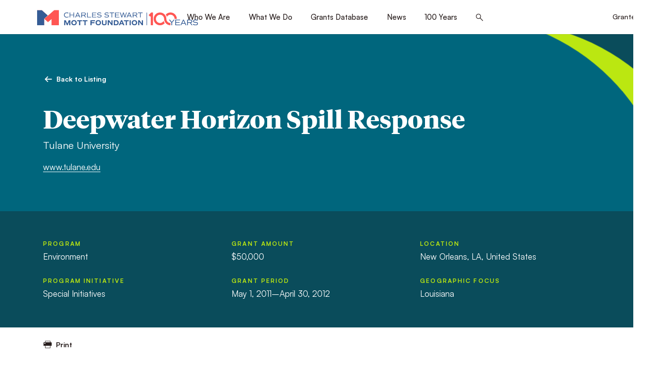

--- FILE ---
content_type: text/html; charset=utf-8
request_url: https://www.google.com/recaptcha/api2/anchor?ar=1&k=6LfR2EsgAAAAAI1byz4akmDs18MkrHhe-GjfXbfr&co=aHR0cHM6Ly93d3cubW90dC5vcmc6NDQz&hl=en&v=PoyoqOPhxBO7pBk68S4YbpHZ&size=invisible&anchor-ms=20000&execute-ms=30000&cb=r9p77ubksscq
body_size: 48913
content:
<!DOCTYPE HTML><html dir="ltr" lang="en"><head><meta http-equiv="Content-Type" content="text/html; charset=UTF-8">
<meta http-equiv="X-UA-Compatible" content="IE=edge">
<title>reCAPTCHA</title>
<style type="text/css">
/* cyrillic-ext */
@font-face {
  font-family: 'Roboto';
  font-style: normal;
  font-weight: 400;
  font-stretch: 100%;
  src: url(//fonts.gstatic.com/s/roboto/v48/KFO7CnqEu92Fr1ME7kSn66aGLdTylUAMa3GUBHMdazTgWw.woff2) format('woff2');
  unicode-range: U+0460-052F, U+1C80-1C8A, U+20B4, U+2DE0-2DFF, U+A640-A69F, U+FE2E-FE2F;
}
/* cyrillic */
@font-face {
  font-family: 'Roboto';
  font-style: normal;
  font-weight: 400;
  font-stretch: 100%;
  src: url(//fonts.gstatic.com/s/roboto/v48/KFO7CnqEu92Fr1ME7kSn66aGLdTylUAMa3iUBHMdazTgWw.woff2) format('woff2');
  unicode-range: U+0301, U+0400-045F, U+0490-0491, U+04B0-04B1, U+2116;
}
/* greek-ext */
@font-face {
  font-family: 'Roboto';
  font-style: normal;
  font-weight: 400;
  font-stretch: 100%;
  src: url(//fonts.gstatic.com/s/roboto/v48/KFO7CnqEu92Fr1ME7kSn66aGLdTylUAMa3CUBHMdazTgWw.woff2) format('woff2');
  unicode-range: U+1F00-1FFF;
}
/* greek */
@font-face {
  font-family: 'Roboto';
  font-style: normal;
  font-weight: 400;
  font-stretch: 100%;
  src: url(//fonts.gstatic.com/s/roboto/v48/KFO7CnqEu92Fr1ME7kSn66aGLdTylUAMa3-UBHMdazTgWw.woff2) format('woff2');
  unicode-range: U+0370-0377, U+037A-037F, U+0384-038A, U+038C, U+038E-03A1, U+03A3-03FF;
}
/* math */
@font-face {
  font-family: 'Roboto';
  font-style: normal;
  font-weight: 400;
  font-stretch: 100%;
  src: url(//fonts.gstatic.com/s/roboto/v48/KFO7CnqEu92Fr1ME7kSn66aGLdTylUAMawCUBHMdazTgWw.woff2) format('woff2');
  unicode-range: U+0302-0303, U+0305, U+0307-0308, U+0310, U+0312, U+0315, U+031A, U+0326-0327, U+032C, U+032F-0330, U+0332-0333, U+0338, U+033A, U+0346, U+034D, U+0391-03A1, U+03A3-03A9, U+03B1-03C9, U+03D1, U+03D5-03D6, U+03F0-03F1, U+03F4-03F5, U+2016-2017, U+2034-2038, U+203C, U+2040, U+2043, U+2047, U+2050, U+2057, U+205F, U+2070-2071, U+2074-208E, U+2090-209C, U+20D0-20DC, U+20E1, U+20E5-20EF, U+2100-2112, U+2114-2115, U+2117-2121, U+2123-214F, U+2190, U+2192, U+2194-21AE, U+21B0-21E5, U+21F1-21F2, U+21F4-2211, U+2213-2214, U+2216-22FF, U+2308-230B, U+2310, U+2319, U+231C-2321, U+2336-237A, U+237C, U+2395, U+239B-23B7, U+23D0, U+23DC-23E1, U+2474-2475, U+25AF, U+25B3, U+25B7, U+25BD, U+25C1, U+25CA, U+25CC, U+25FB, U+266D-266F, U+27C0-27FF, U+2900-2AFF, U+2B0E-2B11, U+2B30-2B4C, U+2BFE, U+3030, U+FF5B, U+FF5D, U+1D400-1D7FF, U+1EE00-1EEFF;
}
/* symbols */
@font-face {
  font-family: 'Roboto';
  font-style: normal;
  font-weight: 400;
  font-stretch: 100%;
  src: url(//fonts.gstatic.com/s/roboto/v48/KFO7CnqEu92Fr1ME7kSn66aGLdTylUAMaxKUBHMdazTgWw.woff2) format('woff2');
  unicode-range: U+0001-000C, U+000E-001F, U+007F-009F, U+20DD-20E0, U+20E2-20E4, U+2150-218F, U+2190, U+2192, U+2194-2199, U+21AF, U+21E6-21F0, U+21F3, U+2218-2219, U+2299, U+22C4-22C6, U+2300-243F, U+2440-244A, U+2460-24FF, U+25A0-27BF, U+2800-28FF, U+2921-2922, U+2981, U+29BF, U+29EB, U+2B00-2BFF, U+4DC0-4DFF, U+FFF9-FFFB, U+10140-1018E, U+10190-1019C, U+101A0, U+101D0-101FD, U+102E0-102FB, U+10E60-10E7E, U+1D2C0-1D2D3, U+1D2E0-1D37F, U+1F000-1F0FF, U+1F100-1F1AD, U+1F1E6-1F1FF, U+1F30D-1F30F, U+1F315, U+1F31C, U+1F31E, U+1F320-1F32C, U+1F336, U+1F378, U+1F37D, U+1F382, U+1F393-1F39F, U+1F3A7-1F3A8, U+1F3AC-1F3AF, U+1F3C2, U+1F3C4-1F3C6, U+1F3CA-1F3CE, U+1F3D4-1F3E0, U+1F3ED, U+1F3F1-1F3F3, U+1F3F5-1F3F7, U+1F408, U+1F415, U+1F41F, U+1F426, U+1F43F, U+1F441-1F442, U+1F444, U+1F446-1F449, U+1F44C-1F44E, U+1F453, U+1F46A, U+1F47D, U+1F4A3, U+1F4B0, U+1F4B3, U+1F4B9, U+1F4BB, U+1F4BF, U+1F4C8-1F4CB, U+1F4D6, U+1F4DA, U+1F4DF, U+1F4E3-1F4E6, U+1F4EA-1F4ED, U+1F4F7, U+1F4F9-1F4FB, U+1F4FD-1F4FE, U+1F503, U+1F507-1F50B, U+1F50D, U+1F512-1F513, U+1F53E-1F54A, U+1F54F-1F5FA, U+1F610, U+1F650-1F67F, U+1F687, U+1F68D, U+1F691, U+1F694, U+1F698, U+1F6AD, U+1F6B2, U+1F6B9-1F6BA, U+1F6BC, U+1F6C6-1F6CF, U+1F6D3-1F6D7, U+1F6E0-1F6EA, U+1F6F0-1F6F3, U+1F6F7-1F6FC, U+1F700-1F7FF, U+1F800-1F80B, U+1F810-1F847, U+1F850-1F859, U+1F860-1F887, U+1F890-1F8AD, U+1F8B0-1F8BB, U+1F8C0-1F8C1, U+1F900-1F90B, U+1F93B, U+1F946, U+1F984, U+1F996, U+1F9E9, U+1FA00-1FA6F, U+1FA70-1FA7C, U+1FA80-1FA89, U+1FA8F-1FAC6, U+1FACE-1FADC, U+1FADF-1FAE9, U+1FAF0-1FAF8, U+1FB00-1FBFF;
}
/* vietnamese */
@font-face {
  font-family: 'Roboto';
  font-style: normal;
  font-weight: 400;
  font-stretch: 100%;
  src: url(//fonts.gstatic.com/s/roboto/v48/KFO7CnqEu92Fr1ME7kSn66aGLdTylUAMa3OUBHMdazTgWw.woff2) format('woff2');
  unicode-range: U+0102-0103, U+0110-0111, U+0128-0129, U+0168-0169, U+01A0-01A1, U+01AF-01B0, U+0300-0301, U+0303-0304, U+0308-0309, U+0323, U+0329, U+1EA0-1EF9, U+20AB;
}
/* latin-ext */
@font-face {
  font-family: 'Roboto';
  font-style: normal;
  font-weight: 400;
  font-stretch: 100%;
  src: url(//fonts.gstatic.com/s/roboto/v48/KFO7CnqEu92Fr1ME7kSn66aGLdTylUAMa3KUBHMdazTgWw.woff2) format('woff2');
  unicode-range: U+0100-02BA, U+02BD-02C5, U+02C7-02CC, U+02CE-02D7, U+02DD-02FF, U+0304, U+0308, U+0329, U+1D00-1DBF, U+1E00-1E9F, U+1EF2-1EFF, U+2020, U+20A0-20AB, U+20AD-20C0, U+2113, U+2C60-2C7F, U+A720-A7FF;
}
/* latin */
@font-face {
  font-family: 'Roboto';
  font-style: normal;
  font-weight: 400;
  font-stretch: 100%;
  src: url(//fonts.gstatic.com/s/roboto/v48/KFO7CnqEu92Fr1ME7kSn66aGLdTylUAMa3yUBHMdazQ.woff2) format('woff2');
  unicode-range: U+0000-00FF, U+0131, U+0152-0153, U+02BB-02BC, U+02C6, U+02DA, U+02DC, U+0304, U+0308, U+0329, U+2000-206F, U+20AC, U+2122, U+2191, U+2193, U+2212, U+2215, U+FEFF, U+FFFD;
}
/* cyrillic-ext */
@font-face {
  font-family: 'Roboto';
  font-style: normal;
  font-weight: 500;
  font-stretch: 100%;
  src: url(//fonts.gstatic.com/s/roboto/v48/KFO7CnqEu92Fr1ME7kSn66aGLdTylUAMa3GUBHMdazTgWw.woff2) format('woff2');
  unicode-range: U+0460-052F, U+1C80-1C8A, U+20B4, U+2DE0-2DFF, U+A640-A69F, U+FE2E-FE2F;
}
/* cyrillic */
@font-face {
  font-family: 'Roboto';
  font-style: normal;
  font-weight: 500;
  font-stretch: 100%;
  src: url(//fonts.gstatic.com/s/roboto/v48/KFO7CnqEu92Fr1ME7kSn66aGLdTylUAMa3iUBHMdazTgWw.woff2) format('woff2');
  unicode-range: U+0301, U+0400-045F, U+0490-0491, U+04B0-04B1, U+2116;
}
/* greek-ext */
@font-face {
  font-family: 'Roboto';
  font-style: normal;
  font-weight: 500;
  font-stretch: 100%;
  src: url(//fonts.gstatic.com/s/roboto/v48/KFO7CnqEu92Fr1ME7kSn66aGLdTylUAMa3CUBHMdazTgWw.woff2) format('woff2');
  unicode-range: U+1F00-1FFF;
}
/* greek */
@font-face {
  font-family: 'Roboto';
  font-style: normal;
  font-weight: 500;
  font-stretch: 100%;
  src: url(//fonts.gstatic.com/s/roboto/v48/KFO7CnqEu92Fr1ME7kSn66aGLdTylUAMa3-UBHMdazTgWw.woff2) format('woff2');
  unicode-range: U+0370-0377, U+037A-037F, U+0384-038A, U+038C, U+038E-03A1, U+03A3-03FF;
}
/* math */
@font-face {
  font-family: 'Roboto';
  font-style: normal;
  font-weight: 500;
  font-stretch: 100%;
  src: url(//fonts.gstatic.com/s/roboto/v48/KFO7CnqEu92Fr1ME7kSn66aGLdTylUAMawCUBHMdazTgWw.woff2) format('woff2');
  unicode-range: U+0302-0303, U+0305, U+0307-0308, U+0310, U+0312, U+0315, U+031A, U+0326-0327, U+032C, U+032F-0330, U+0332-0333, U+0338, U+033A, U+0346, U+034D, U+0391-03A1, U+03A3-03A9, U+03B1-03C9, U+03D1, U+03D5-03D6, U+03F0-03F1, U+03F4-03F5, U+2016-2017, U+2034-2038, U+203C, U+2040, U+2043, U+2047, U+2050, U+2057, U+205F, U+2070-2071, U+2074-208E, U+2090-209C, U+20D0-20DC, U+20E1, U+20E5-20EF, U+2100-2112, U+2114-2115, U+2117-2121, U+2123-214F, U+2190, U+2192, U+2194-21AE, U+21B0-21E5, U+21F1-21F2, U+21F4-2211, U+2213-2214, U+2216-22FF, U+2308-230B, U+2310, U+2319, U+231C-2321, U+2336-237A, U+237C, U+2395, U+239B-23B7, U+23D0, U+23DC-23E1, U+2474-2475, U+25AF, U+25B3, U+25B7, U+25BD, U+25C1, U+25CA, U+25CC, U+25FB, U+266D-266F, U+27C0-27FF, U+2900-2AFF, U+2B0E-2B11, U+2B30-2B4C, U+2BFE, U+3030, U+FF5B, U+FF5D, U+1D400-1D7FF, U+1EE00-1EEFF;
}
/* symbols */
@font-face {
  font-family: 'Roboto';
  font-style: normal;
  font-weight: 500;
  font-stretch: 100%;
  src: url(//fonts.gstatic.com/s/roboto/v48/KFO7CnqEu92Fr1ME7kSn66aGLdTylUAMaxKUBHMdazTgWw.woff2) format('woff2');
  unicode-range: U+0001-000C, U+000E-001F, U+007F-009F, U+20DD-20E0, U+20E2-20E4, U+2150-218F, U+2190, U+2192, U+2194-2199, U+21AF, U+21E6-21F0, U+21F3, U+2218-2219, U+2299, U+22C4-22C6, U+2300-243F, U+2440-244A, U+2460-24FF, U+25A0-27BF, U+2800-28FF, U+2921-2922, U+2981, U+29BF, U+29EB, U+2B00-2BFF, U+4DC0-4DFF, U+FFF9-FFFB, U+10140-1018E, U+10190-1019C, U+101A0, U+101D0-101FD, U+102E0-102FB, U+10E60-10E7E, U+1D2C0-1D2D3, U+1D2E0-1D37F, U+1F000-1F0FF, U+1F100-1F1AD, U+1F1E6-1F1FF, U+1F30D-1F30F, U+1F315, U+1F31C, U+1F31E, U+1F320-1F32C, U+1F336, U+1F378, U+1F37D, U+1F382, U+1F393-1F39F, U+1F3A7-1F3A8, U+1F3AC-1F3AF, U+1F3C2, U+1F3C4-1F3C6, U+1F3CA-1F3CE, U+1F3D4-1F3E0, U+1F3ED, U+1F3F1-1F3F3, U+1F3F5-1F3F7, U+1F408, U+1F415, U+1F41F, U+1F426, U+1F43F, U+1F441-1F442, U+1F444, U+1F446-1F449, U+1F44C-1F44E, U+1F453, U+1F46A, U+1F47D, U+1F4A3, U+1F4B0, U+1F4B3, U+1F4B9, U+1F4BB, U+1F4BF, U+1F4C8-1F4CB, U+1F4D6, U+1F4DA, U+1F4DF, U+1F4E3-1F4E6, U+1F4EA-1F4ED, U+1F4F7, U+1F4F9-1F4FB, U+1F4FD-1F4FE, U+1F503, U+1F507-1F50B, U+1F50D, U+1F512-1F513, U+1F53E-1F54A, U+1F54F-1F5FA, U+1F610, U+1F650-1F67F, U+1F687, U+1F68D, U+1F691, U+1F694, U+1F698, U+1F6AD, U+1F6B2, U+1F6B9-1F6BA, U+1F6BC, U+1F6C6-1F6CF, U+1F6D3-1F6D7, U+1F6E0-1F6EA, U+1F6F0-1F6F3, U+1F6F7-1F6FC, U+1F700-1F7FF, U+1F800-1F80B, U+1F810-1F847, U+1F850-1F859, U+1F860-1F887, U+1F890-1F8AD, U+1F8B0-1F8BB, U+1F8C0-1F8C1, U+1F900-1F90B, U+1F93B, U+1F946, U+1F984, U+1F996, U+1F9E9, U+1FA00-1FA6F, U+1FA70-1FA7C, U+1FA80-1FA89, U+1FA8F-1FAC6, U+1FACE-1FADC, U+1FADF-1FAE9, U+1FAF0-1FAF8, U+1FB00-1FBFF;
}
/* vietnamese */
@font-face {
  font-family: 'Roboto';
  font-style: normal;
  font-weight: 500;
  font-stretch: 100%;
  src: url(//fonts.gstatic.com/s/roboto/v48/KFO7CnqEu92Fr1ME7kSn66aGLdTylUAMa3OUBHMdazTgWw.woff2) format('woff2');
  unicode-range: U+0102-0103, U+0110-0111, U+0128-0129, U+0168-0169, U+01A0-01A1, U+01AF-01B0, U+0300-0301, U+0303-0304, U+0308-0309, U+0323, U+0329, U+1EA0-1EF9, U+20AB;
}
/* latin-ext */
@font-face {
  font-family: 'Roboto';
  font-style: normal;
  font-weight: 500;
  font-stretch: 100%;
  src: url(//fonts.gstatic.com/s/roboto/v48/KFO7CnqEu92Fr1ME7kSn66aGLdTylUAMa3KUBHMdazTgWw.woff2) format('woff2');
  unicode-range: U+0100-02BA, U+02BD-02C5, U+02C7-02CC, U+02CE-02D7, U+02DD-02FF, U+0304, U+0308, U+0329, U+1D00-1DBF, U+1E00-1E9F, U+1EF2-1EFF, U+2020, U+20A0-20AB, U+20AD-20C0, U+2113, U+2C60-2C7F, U+A720-A7FF;
}
/* latin */
@font-face {
  font-family: 'Roboto';
  font-style: normal;
  font-weight: 500;
  font-stretch: 100%;
  src: url(//fonts.gstatic.com/s/roboto/v48/KFO7CnqEu92Fr1ME7kSn66aGLdTylUAMa3yUBHMdazQ.woff2) format('woff2');
  unicode-range: U+0000-00FF, U+0131, U+0152-0153, U+02BB-02BC, U+02C6, U+02DA, U+02DC, U+0304, U+0308, U+0329, U+2000-206F, U+20AC, U+2122, U+2191, U+2193, U+2212, U+2215, U+FEFF, U+FFFD;
}
/* cyrillic-ext */
@font-face {
  font-family: 'Roboto';
  font-style: normal;
  font-weight: 900;
  font-stretch: 100%;
  src: url(//fonts.gstatic.com/s/roboto/v48/KFO7CnqEu92Fr1ME7kSn66aGLdTylUAMa3GUBHMdazTgWw.woff2) format('woff2');
  unicode-range: U+0460-052F, U+1C80-1C8A, U+20B4, U+2DE0-2DFF, U+A640-A69F, U+FE2E-FE2F;
}
/* cyrillic */
@font-face {
  font-family: 'Roboto';
  font-style: normal;
  font-weight: 900;
  font-stretch: 100%;
  src: url(//fonts.gstatic.com/s/roboto/v48/KFO7CnqEu92Fr1ME7kSn66aGLdTylUAMa3iUBHMdazTgWw.woff2) format('woff2');
  unicode-range: U+0301, U+0400-045F, U+0490-0491, U+04B0-04B1, U+2116;
}
/* greek-ext */
@font-face {
  font-family: 'Roboto';
  font-style: normal;
  font-weight: 900;
  font-stretch: 100%;
  src: url(//fonts.gstatic.com/s/roboto/v48/KFO7CnqEu92Fr1ME7kSn66aGLdTylUAMa3CUBHMdazTgWw.woff2) format('woff2');
  unicode-range: U+1F00-1FFF;
}
/* greek */
@font-face {
  font-family: 'Roboto';
  font-style: normal;
  font-weight: 900;
  font-stretch: 100%;
  src: url(//fonts.gstatic.com/s/roboto/v48/KFO7CnqEu92Fr1ME7kSn66aGLdTylUAMa3-UBHMdazTgWw.woff2) format('woff2');
  unicode-range: U+0370-0377, U+037A-037F, U+0384-038A, U+038C, U+038E-03A1, U+03A3-03FF;
}
/* math */
@font-face {
  font-family: 'Roboto';
  font-style: normal;
  font-weight: 900;
  font-stretch: 100%;
  src: url(//fonts.gstatic.com/s/roboto/v48/KFO7CnqEu92Fr1ME7kSn66aGLdTylUAMawCUBHMdazTgWw.woff2) format('woff2');
  unicode-range: U+0302-0303, U+0305, U+0307-0308, U+0310, U+0312, U+0315, U+031A, U+0326-0327, U+032C, U+032F-0330, U+0332-0333, U+0338, U+033A, U+0346, U+034D, U+0391-03A1, U+03A3-03A9, U+03B1-03C9, U+03D1, U+03D5-03D6, U+03F0-03F1, U+03F4-03F5, U+2016-2017, U+2034-2038, U+203C, U+2040, U+2043, U+2047, U+2050, U+2057, U+205F, U+2070-2071, U+2074-208E, U+2090-209C, U+20D0-20DC, U+20E1, U+20E5-20EF, U+2100-2112, U+2114-2115, U+2117-2121, U+2123-214F, U+2190, U+2192, U+2194-21AE, U+21B0-21E5, U+21F1-21F2, U+21F4-2211, U+2213-2214, U+2216-22FF, U+2308-230B, U+2310, U+2319, U+231C-2321, U+2336-237A, U+237C, U+2395, U+239B-23B7, U+23D0, U+23DC-23E1, U+2474-2475, U+25AF, U+25B3, U+25B7, U+25BD, U+25C1, U+25CA, U+25CC, U+25FB, U+266D-266F, U+27C0-27FF, U+2900-2AFF, U+2B0E-2B11, U+2B30-2B4C, U+2BFE, U+3030, U+FF5B, U+FF5D, U+1D400-1D7FF, U+1EE00-1EEFF;
}
/* symbols */
@font-face {
  font-family: 'Roboto';
  font-style: normal;
  font-weight: 900;
  font-stretch: 100%;
  src: url(//fonts.gstatic.com/s/roboto/v48/KFO7CnqEu92Fr1ME7kSn66aGLdTylUAMaxKUBHMdazTgWw.woff2) format('woff2');
  unicode-range: U+0001-000C, U+000E-001F, U+007F-009F, U+20DD-20E0, U+20E2-20E4, U+2150-218F, U+2190, U+2192, U+2194-2199, U+21AF, U+21E6-21F0, U+21F3, U+2218-2219, U+2299, U+22C4-22C6, U+2300-243F, U+2440-244A, U+2460-24FF, U+25A0-27BF, U+2800-28FF, U+2921-2922, U+2981, U+29BF, U+29EB, U+2B00-2BFF, U+4DC0-4DFF, U+FFF9-FFFB, U+10140-1018E, U+10190-1019C, U+101A0, U+101D0-101FD, U+102E0-102FB, U+10E60-10E7E, U+1D2C0-1D2D3, U+1D2E0-1D37F, U+1F000-1F0FF, U+1F100-1F1AD, U+1F1E6-1F1FF, U+1F30D-1F30F, U+1F315, U+1F31C, U+1F31E, U+1F320-1F32C, U+1F336, U+1F378, U+1F37D, U+1F382, U+1F393-1F39F, U+1F3A7-1F3A8, U+1F3AC-1F3AF, U+1F3C2, U+1F3C4-1F3C6, U+1F3CA-1F3CE, U+1F3D4-1F3E0, U+1F3ED, U+1F3F1-1F3F3, U+1F3F5-1F3F7, U+1F408, U+1F415, U+1F41F, U+1F426, U+1F43F, U+1F441-1F442, U+1F444, U+1F446-1F449, U+1F44C-1F44E, U+1F453, U+1F46A, U+1F47D, U+1F4A3, U+1F4B0, U+1F4B3, U+1F4B9, U+1F4BB, U+1F4BF, U+1F4C8-1F4CB, U+1F4D6, U+1F4DA, U+1F4DF, U+1F4E3-1F4E6, U+1F4EA-1F4ED, U+1F4F7, U+1F4F9-1F4FB, U+1F4FD-1F4FE, U+1F503, U+1F507-1F50B, U+1F50D, U+1F512-1F513, U+1F53E-1F54A, U+1F54F-1F5FA, U+1F610, U+1F650-1F67F, U+1F687, U+1F68D, U+1F691, U+1F694, U+1F698, U+1F6AD, U+1F6B2, U+1F6B9-1F6BA, U+1F6BC, U+1F6C6-1F6CF, U+1F6D3-1F6D7, U+1F6E0-1F6EA, U+1F6F0-1F6F3, U+1F6F7-1F6FC, U+1F700-1F7FF, U+1F800-1F80B, U+1F810-1F847, U+1F850-1F859, U+1F860-1F887, U+1F890-1F8AD, U+1F8B0-1F8BB, U+1F8C0-1F8C1, U+1F900-1F90B, U+1F93B, U+1F946, U+1F984, U+1F996, U+1F9E9, U+1FA00-1FA6F, U+1FA70-1FA7C, U+1FA80-1FA89, U+1FA8F-1FAC6, U+1FACE-1FADC, U+1FADF-1FAE9, U+1FAF0-1FAF8, U+1FB00-1FBFF;
}
/* vietnamese */
@font-face {
  font-family: 'Roboto';
  font-style: normal;
  font-weight: 900;
  font-stretch: 100%;
  src: url(//fonts.gstatic.com/s/roboto/v48/KFO7CnqEu92Fr1ME7kSn66aGLdTylUAMa3OUBHMdazTgWw.woff2) format('woff2');
  unicode-range: U+0102-0103, U+0110-0111, U+0128-0129, U+0168-0169, U+01A0-01A1, U+01AF-01B0, U+0300-0301, U+0303-0304, U+0308-0309, U+0323, U+0329, U+1EA0-1EF9, U+20AB;
}
/* latin-ext */
@font-face {
  font-family: 'Roboto';
  font-style: normal;
  font-weight: 900;
  font-stretch: 100%;
  src: url(//fonts.gstatic.com/s/roboto/v48/KFO7CnqEu92Fr1ME7kSn66aGLdTylUAMa3KUBHMdazTgWw.woff2) format('woff2');
  unicode-range: U+0100-02BA, U+02BD-02C5, U+02C7-02CC, U+02CE-02D7, U+02DD-02FF, U+0304, U+0308, U+0329, U+1D00-1DBF, U+1E00-1E9F, U+1EF2-1EFF, U+2020, U+20A0-20AB, U+20AD-20C0, U+2113, U+2C60-2C7F, U+A720-A7FF;
}
/* latin */
@font-face {
  font-family: 'Roboto';
  font-style: normal;
  font-weight: 900;
  font-stretch: 100%;
  src: url(//fonts.gstatic.com/s/roboto/v48/KFO7CnqEu92Fr1ME7kSn66aGLdTylUAMa3yUBHMdazQ.woff2) format('woff2');
  unicode-range: U+0000-00FF, U+0131, U+0152-0153, U+02BB-02BC, U+02C6, U+02DA, U+02DC, U+0304, U+0308, U+0329, U+2000-206F, U+20AC, U+2122, U+2191, U+2193, U+2212, U+2215, U+FEFF, U+FFFD;
}

</style>
<link rel="stylesheet" type="text/css" href="https://www.gstatic.com/recaptcha/releases/PoyoqOPhxBO7pBk68S4YbpHZ/styles__ltr.css">
<script nonce="0dg22-UOIVJiqI0F3TWtXg" type="text/javascript">window['__recaptcha_api'] = 'https://www.google.com/recaptcha/api2/';</script>
<script type="text/javascript" src="https://www.gstatic.com/recaptcha/releases/PoyoqOPhxBO7pBk68S4YbpHZ/recaptcha__en.js" nonce="0dg22-UOIVJiqI0F3TWtXg">
      
    </script></head>
<body><div id="rc-anchor-alert" class="rc-anchor-alert"></div>
<input type="hidden" id="recaptcha-token" value="[base64]">
<script type="text/javascript" nonce="0dg22-UOIVJiqI0F3TWtXg">
      recaptcha.anchor.Main.init("[\x22ainput\x22,[\x22bgdata\x22,\x22\x22,\[base64]/[base64]/[base64]/bmV3IHJbeF0oY1swXSk6RT09Mj9uZXcgclt4XShjWzBdLGNbMV0pOkU9PTM/bmV3IHJbeF0oY1swXSxjWzFdLGNbMl0pOkU9PTQ/[base64]/[base64]/[base64]/[base64]/[base64]/[base64]/[base64]/[base64]\x22,\[base64]\x22,\x22w6Ziw44Cw6rDsTbCiC4NwokpdTDDrcK+MQ7DoMKlFg3Cr8OEdcKkSRzDiMK+w6HCjXQpM8O0w6vCix85w7xxwrjDgAc7w5o8aDNofcObwoNDw5A1w7crA2ZBw78+wrx4VGgDF8O0w6TDokpew4l/VwgcSF/DvMKjw45Ue8OTFMOPMcORFMKswrHChxMXw4nCkcKfHsKDw6FFIMOjXxJCEENFwqR0wrJ+KsO7J2bDtRwFGcOfwq/DmcKzw6I/Dz/DmcOvQ2l3N8KoworCsMK3w4rDoMOswpXDscOgw5HChV5SVcKpwpkEazwFw4HDjh7DrcOUw73DosOraMOawrzCvMKdwpHCjQ5uwpM3f8OqwpNmwqJ4w5jDrMOxHHHCkVrCkhBIwpQuEcORwpvDrsK+Y8Orw5zCkMKAw75EADXDgMKzwr/CqMOdWkvDuFNMwrLDviMFw5XCln/CiGNHcHxHQMOeMnN6VHbDiX7Cv8OCwpTClcOWLE/Ci0HCnjkiXwnCnMOMw7liw5FBwr56wpRqYD7CoGbDnsO5c8ONKcK4eyApwqPCsGkHw6XCumrCrsOlT8O4bT7CpMOBwr7DrcKMw4oBw7bCpsOSwrHChnJ/wrhGN2rDg8K1w6DCr8KQTQkYNwMMwqkpWsKNwpNMLMOTwqrDocOYwobDmMKjw6Zzw67DtsO0w6Rxwrtvwp7CkwApR8K/[base64]/wrfCmMOXwqoSeATDlsO6FHskwqPCrgdgK8OTHifDgVEzUWbDpMKNWGDCt8OPw7lRwrHCrsK+KsO9dhLDtMOQLE5jJlMhZcOUMlsZw4xwIcO8w6DCh2xyMWLCuwfCvho1f8K0wqlje1QZSR/[base64]/[base64]/w57CtsOIZ8O5w5PDq8Kswp/DqXQ4N8O2wr7CpMOuw6YITBIrRcO5w7jDvgZbw7t5w5HDmHInwoXDm0jDgcKOw5HDqsOrw4fCusKCe8OiDcKKZ8Oow6RNwqdFw4RPw5nDh8O3w7IoVsKGZTHCuAzCqjfDjMKYwrHDvn/[base64]/[base64]/DpcKyfBTDucO5fH7CklrCszTCt3p1RcO7QsOHXMOUw4l+w64owrzDgMKTwqDCvinCqsOZwrgXw6fDhV/Dmw92NhsRIwTChsOHwqABBsK7wqxNwqAVwqwbdsKzw6PCtMKwZWx0JsO+wotfw5bDkiVBPsOgaWHChsKmNcKvfMOow7FMw41UecOQJsKeV8OXwpzDuMKJw4vDncOxDRzDkcOdw4AcwpnCkl9iw6ZpwovCuQ5ewpDCp31gwq/[base64]/CvBzDrcKWd0PCugppOcO3wroEw7nCpMKHFjzCjhsJAsKYJsOrBS0sw54GOsOqFcOhZcO3wrtdwoh/YsOXw6I6CCNcwrJdVcKEwohsw6RFw53Ch21AOMOnwpItw50Xw4zCisO5wqDCicOcVcK1ZBkiw5FrS8OowoLChi7CtsKDwrXCi8KeBC7DqBDCgMKobMO4CX4xEm9Jw7vDl8ORw5AnwoFIw6diw6hAGllRHGEpwqPChUBmHsOHwovCisKdKgTDh8Kic0gCwp9rB8O/[base64]/[base64]/DksOVXgbChzAbJiHCnnjDh8ODw7lIADzDrkTDtsOEwrw1wrnDknDDrygaw5HChjHCgcKIPQMiPknCjDvDocOUwpLCgcKQMFbChXXDoMOmc8Osw6HCrARQw60yIcOMSSloV8OGw7w5wonDoV1YdcKpJ0lPw5nCr8O/[base64]/w7DCj8KvR8O/w5zDhHPDuhx1dBQ6I0jDqsKgw5TCkF1GP8O5RMOKwrPDjsO7LsKrw75nOcKSw6ojwqwWwrzCrsK5V8KMwofCkMOsH8OZwo7Dr8OOw7XDjEvDuxFsw51aC8Kyw4bDg8OQQ8Ojw4zDg8OUejkYw7nCr8OxCcKKJ8OVw6wOR8O/P8KRw5lgXsKbX25QwrzChMObJhpeL8KVwqbDlBcBVxPCiMO7JcOKZW09AzfDtsKnHx5halxhKMK4A1XDmsOCD8ODHMOlw6PCnsO+KGHCiVZkwqzDq8Obwq7CpcOiaTPDlGXDl8OVwrwfWAbCisO7w7/[base64]/DrRsfwpPDgcOYwqfCgn0aUgZUSgzCrcOUEjwVwo58cMOPwptMWsO3csKRw4zDkXzDv8Ohw57Dtgpdwp/Cv1jCqcK7Z8O2w5TCihc5wp9iHMKaw4RJDXvChktfXcO1wpXDtMOiw7PCqAVRw7w+JTDCuQ7CqXHDucOMbCA8w7/DlcOZw5jDpsKAwo3CucOqAE/Cg8KNw4PDlyYKwqDDlk7DkMOiSMK0wr/CjMKKJz/DqGHCvMK8CsKuwrnCimJ0w5rCssO/[base64]/GSAUw6LCiCfCgj8lwo4Hw77CuWFUTggYwqDCsMKIN8KMIBLCoXHDmsKKwrLDt1hFZcKiTU3DjyPDs8KuwrZCdzDCq8OFbhoAGDPDmsOAwoliw6rDiMObw4bCmMOdwo7CpiXCtEcTPSRSw57Cu8KmDWnDj8OzwpNCwpjDnsODwq/Cj8Ovw6/Do8OpwrLCvcKAFcOWZcKFwrnCqUJSw4bCtisAeMOwLi0HDsK+w6drwpBGw6fDnsOUP2pfwq4gSsKJwrx6w5TCj23Cj1LCj3oYwqHCpUxrw60BNW/CnVbDpsObHcOWRDwBSMKLXcOdGGHDjDHCi8KndknDs8OowoDChQwWQsOCacOsw4gDYMOMwrXChBEpw57CtMOrEhnDuT7Cl8KDw5HDkCrDhGU5VsKyHCbDjXLCnsOKw588T8KtQTc6T8KGw63CuS7CpMKEQsOJwrTDqMKBwp56AW7Coh/DpwYMwr1Qw6vCkMO9w4HCncKzwovDrjh3H8KtJkZ3XX7Dlicgwr3CpwjCtkDCgcKjwrFww6QuCsK0QsO+Q8Kkw4tHQzXDkMK2w4BwRsO6BEDCtcKxwpfCpMOpSAnCgTQddcKiw6nCnwLCr1nCrADCgcKkGMOLw5NaBsOQdQ8UbcOaw7vDrMKmwr1GVnHDtsOHw5/CkT3DhzDDnnkdZMKjT8O7w5PCi8KMw4TCqzXDiMKWeMKoIFbDusKEwqd8bUbCgzLDhsKPaiBWw5xrw4wKw69ew57DpsO/[base64]/DrsKBaApowqVJNMKXw5kGworCrMKAMDwGwro4WsO4fcOmTWXDiXLDjcO0AMKGXsOqZ8KlQmARw5MrwoYnw49VZMO/w7TCtljDg8KJw7vClcOtw7zDjcOfw5vDqcObwqzDoxdyQHNxcsKkwqAiZGnCiwfDrjTCv8OFEcKkw5MHc8KwPMKmXcKMS1FmM8ONC2tuFzTCtSTDpzRxcMOqw7bDssKtw6M2Ai/DvWZjw7PDqVfCnANgwoLDtsOZTxjDn2XClsOQEFHDu3fCq8OPMMOSRMK1w7bCvMK4wpU7w5nCp8OVVA7DpzDCn0XCo057w7nDnlYXbFYSQ8OpTMKuw4bDmsK/QcOlwrs2d8OywoXCh8OVw5LDpsKew4TCphHCpEnDq1lQFmrDsw3DggDCrMOzBcK+XW98I1PCmMKLbizDpMK9w7nCjcOCKwQZwoHCkxDDo8Kqw593w7oLVcKaJsKXM8KyPx/CgUXCoMOcZ1lHw7Mqwr1kwr/[base64]/NyxacGQdPXHDmVPCsm/Cjyh8w5DCmznDpinCmMK7w44dwoQYa2FbJ8KOw7DDiw03woPCvQ1TwrXCoUUEw5sRw5cvw7YOwqfCq8OBJMK4wphUf3hyw43DnWfChMKMU3hvwqTCvB41P8OcARkPRw9XD8KKwo/DiMKMIMObw4DDhULDnA7CoXUew6vCgDPDhSTDpsOJXWUcwrTDqTDCjjjDssKObyhnUsK0wq9PD0rCj8KMwonDnMOJacORw4JpPRtgEB/CjCbCtMOcPcKpKmzCrGR4WMKnwqg0w7NtwrvDo8Oyw4zDm8OBMMOkfkrDocO+wpLDuAVrwpBrQMOtwqh5ZsOXCWHDj1LCjQgGPMK4dHrDq8KzwrDChGvDvz/DusKSRGl3wrHCnjnCnWjCqyJVK8KKX8OvH2vDkcK9wofDpMKKfDzCn0wTQcOXSMKXwpJfwq/DgMO+MsOgw7HCj3XDoTLDi1ZSW8KObXB0w7/CrV8UccODwqbCkybDsz1Pw7N0wqZiFk/Csm7CvU7DoVTDtFzDjTnCrcOwwpMgwrJfw5/ChEZHwqBAw6XCumLClsKXw7vDsMOUTcOwwolIDhFQwrXDj8OZw51qw7fCssKXBhPDoQ/DtnXChsO5cMO+w4lyw75Vwr1xwpw4w4YRw5vDvsKsdcOKwqXDjMKjUMKVSsKgOsKkIMORw7XCpHA5w4s2wpUAwoDDj0XDoU/CuQ/DgjnDgBvDmTI8RR8JwrDCj0jCgMKmDzJDPQLDqcO5byPDrB7CgzvCk8Kuw6fDscK6BWPDsjEqw7M9w78RwqNjwqxBSMKHDEtYC0/CqMKKw6Njw7AAIsOlwoRNw7DDh0/CucKAKsKJw7/CrMKcK8KIwqzDoMOMQMOeRMKyw7bDp8KcwpYgw4FJw5nDtClnwovDmAzCs8KnwqQSwpLCjsOmXVnCmsODLwXDvHPCgMKoGCrCgMOywojDu1szw6hQw79ZAsKTJX1uTTIxw5x7wqzDlgUXQcOWC8KydcOqw4XCm8OUBB/ClcO0dMKaOMK2wqAxw4hywrbCr8OKw7JWwpvDl8KTwqYrwovDrk3CiwcBwpwywrlXw7XDryVZRsKTw6TDtMOsZ1EMQcK9w7pGw4PCm1VmwrnDlsOCwpPCtsKTwprChcKbGMO8wqJvw5wBwq9Zw6/CijULw6jDvBfCrUjDgDl/U8OwwqtJw7ULAsOiwo3Dp8KVSyvChyAtURHCscOVAMKYwpvDlATDl34NYMKyw7V4w6lXNikbw6TDh8KUQ8O/UcKww599wpzDj1rDp8O7CDXDowLCjMOyw51KOn7Dv0hAwqgpw5gtOVLDmsK1w5dtICvDgsOlcjnDhXMXwqLCiD/CqUvDrygmwqPDmU/DohlOP2Vuw5fClSHCnsKzbDVvZMOpCFvCq8ODw4TDrBDCqcKvXU9/wqhUwpVzXzfCggXDjsOQw6AJw4PCpjDDnA5ewofDvRQeNj0iw582wovDrsO3w4p2w7lefcO8U2cUAR9YLFnCpsKqw5w7woI+w7jDvsOaLMKmW8KSAEHCg0DCtcOtaSRiC0RQwqdSMVvCicKpc8K+w7DDvn7CmcOYwpLDj8K1w4/DkAbDg8KCaH7Dv8OHwpzDlsK2w5LDp8OVZVTCm2zDosKXw7vCkcO3HMKiw4LDmhkcPjhFesOobRB0McO2RMO8Chwow4DCscOtMcKtcWxjwofDsExTwqYYD8Ovw5nCoUV2w4YdD8Ksw6LCkcOMw4nCrMKODcKIDgtKDDLDmcO0w7sPwpZsQFUnw4/DgkXDt8Ovw7/[base64]/w6vDvQZ3ZRJ1L0LCucKPw51bVj4nMcOJwqfDrzzDrMOOAULDpjN0OBVxwoLCiyQ2woE5REXChMOxwpPDqDLCrQnDlxEywrHDkMOGw5diw7tkJxfCqMO+w4rCjMOlGMOOXcOdwoBCwoxrYAXDisK3wozCiy80ZHbCs8OgZcKkw6V2wr/CjGZ8OMO6FMKMZELCoE1YHH3Dvw3DoMOnw4RHasKvecO9w4ljBcKgH8Omw73ClUjCk8O/w4QOe8KvZSYqKMOJwrjCosKlw7rCp0dYw4hOwr/[base64]/[base64]/CtXBDwoPCk8O9wrRhE8OjwrfDt2UzKMKeNR/CsXnCsG49wpPCmsKLPzZbw5jDrTvCksO7BcK9w6ITwrUhw54hUcOfG8O/w43DtsKkSSUsw4/CmMK5w4ExcMOCw4vDgBnDgsO6w68Tw6rDiMK+wqvCncKIwonDgsKRw411wo/CrMO5PjsPacK8w6PClMOvw5YJMB4ywqNab2XCvxbDiMO9w7rCjsKrfsKLQlDDmlgLwr4lw6x4wq/CiTTDjsOZTTTCo2jDv8KmwpnDiDPDoGbCssOdwo9FMA7Cmkscwrpbw61QwoJZNsOxFhtyw5HCscKPw6/[base64]/[base64]/CtMKFOMK3wrTDksO5dsKlw6oFOcK4wq44wr/[base64]/Cll7Dmh7DpVcpw6zCncKHO8OBw5pnMhx4w4bCgMKgPGDChlRQw4kyw4ZmFMK5XUhqb8K0MiXDphJ+wrwjw5bDocOTUcKWZcKnwq0twqjCncKrXMO1D8KiTMO6aH4hw4HCqsKgN1jCpwXDmcOae1YQKzJeBVzDnsObK8KYwoRQScOkw5tGFSHDoCfDsS3CmUDCksKxDh/[base64]/Ck8KJQMOxw5DCjiPDocKuw7ttw4IyAybCnTkxwpAmwrAEfh17wr7DjsO2DsOEaXzDomMVwp/[base64]/w7sww5HDvMKyUjPCq8OlaMOHQ8O2SMOZWsOmNsOrw5fCtRBGwolaRcOvOsKVwrBYw7RKRsOVfMKMQ8OvBsKCw6kJGUvChwbDucOjw7vCt8OYScKBwqbDicKVw7tnMMKGLcO8w7UnwrRtwpNbwqlhwq7Ds8O2w5/CjE9Xb8KKCMKMw6t3worCmsKew5M+Wi0Aw6nDp0QuJgfCjH0hEcKdw4Blwp/[base64]/DjMKIw6dYHVEWwoDDoQbCksKJWUV/woLChcKWw6I/LUY4w43DhhzCocKUwpc1G8KTasK4wpLDl2fDvMOtwo9xwq0fPMKtw7YeF8OKw5PCl8KWw5DCvx/Do8OBwqYOwqsTwqRWQ8OCw4xWwqnCkhJUKWzDmsKPw7sMYzUfw7jDvDDCscK8w4UAw4jDt3HDuCtsD2HDnVXDskwyNmbDsBrCnsKDwqjCpsKIw4QgVcK5asOtw53CjiDCjX3DmRvDgAfCuWLDscOVwqB7wpxJw4JITB/DlMOMwrHDsMKLw4/CnkbCnsOBw70cZgoSw4l6w7Y/[base64]/CtcOzw4LDtcO+wq0DXMK5w6BHdsKHworChcKGw4dwUsKRw7B6wp3Cl3DCvMK9woMSAMK+UCV9wqPCqMKIOsKVWANlUMOmw7ZFX8KgJ8K4wq01dA8aTcKmQMKpwrQgHsOveMK0w7tow7jCgyfDjMO0wo/[base64]/w7QfwrvDmsKqRm/Du1B5UD7Cj1/DgioKWGAiwqw2w6TDsMOGwq4hdsKVa0JEMcKVHsO0dMO9woxqw4YKQcORIFNKwoDCl8OfwpfDvzZVaFPCjEdyIsKsQFLCvEbDm0XCoMKJW8OIw6fCjcOTf8OQe1/Cu8KWwrt/w6UJZ8OiwqbDuTrCq8KCQiR7wrUywq3CuSfDti7CmTACwr5KHDzCo8Oiwp/Dl8KRTcOpwp3CuCHCiQFzZDfCkRUzSXV+wprDg8O7K8Kmw70Ew5zCqkLCh8KENH/Cs8OMwq7CnHsow49FwrLCvXHCksOUwq8HwqozCRzCkjLClMKDwrcbw6LCg8ODwoLCocKLTCQ0woLCgjI0IHXCj8KqC8K8GsKcwqZyQsK4fMONwqMhH2tSRClFwobDnV/CuksBCsOnY2/DksKQK0/CqMKaGsOuw5VKAUHCgiRxdyfDmWlqwpBSwrnDikA3w6dECcKKVmgSEcKXw4sJwrl/VBVWHcO/[base64]/wqdFw7vCs8O3wrLDp27Ci8KSEzDDqHLDgMOXwqpVwo0OYxnCiMKdPD1mQ2h7FRjDq1t2w6XDpcKAIcKLV8KkURY0w4Ujw5PCvcOcwqwHE8OMwpBUcMO5w4pLw4kwfSofw63Dk8OOw6jCu8KIRsOdw68SwqHDosO4wpphwqI/[base64]/ZsOsUsK9NwY3IntLw6bDksKqGGjDhyombyzChVtUWcKEIcODw4xmdQJtwoopw4PChBrCjsK2wrEqNT7Cn8KgcEjDngUcwoIrCi5oIBxzwpbDhsOFw5nCjMK7w6TDqWfDh3lOIMKnwoRRd8OMO3vCsDh4wofDqcOMwpzDssOQwq/CkizCj1vCqcOIwrABwpnCssOEf2VSa8Kow5DDqHLDv3zCtkfCq8K6HSRDBm0HX0dmw7FSw41dwrbDmMKqwoFlwoHDjkbDlCTDqmk6WMKsLD8IHsK/EsKqwovDgcKWaE9lw5XDp8KJwrAYw7XDjcKKFWfDmMKraBrChkkDwqJPZsK8eURsw58kwosqwr7DsRfCpyN1w67Dj8Oow5VUdsOswovDvsK2wqXDvEXCgwxVdTPClcOiaiEVwqMfwr9Tw73Dqyt8PsKxZnECa3PCp8KRwpbDkFZPwo0OJlo/[base64]/DgQw9KXF4wopgwonDosOywqUcworClz7DtcOgbMOHw4zDi8OUeDLDpj3DjMOPwrMhbFJEw5o4wq0sw7rDlWLCrBwpPMKDbB56w7bCpA/CkMK0MMK7VMKqKcKSw5XDlMKgw4BGTAQqw7vCs8O2w5PDj8K1w481YsKVUcOAw7F+wpvDpn7Cp8Kbw4LCgFrDjGp3KynDrMKcw5YUw5vDgkPCv8OcecKLHsKVw4jDrsOFw7QnwoDCmhbCgMKww7LCqEjCnMOACsOKC8KoQi3Cq8OERMK/JyhwwoVYw6bDmnDCjsOQw5BRw6FVU0gpw7rDvMOGw7/DiMKtwp/DicKgw6s6wp0UOMKAUcOTwq3CjsKlw6fDtsKTwo0rw5jDoigUQVMyUsOGw4osw6jCnH/[base64]/GMOACsOyTQTDlXIcw63CkmfDsQlEGMKXwooQw4/[base64]/wqHCosOIwqPDusORwq3CjnIJdsOEXyDCrTMrw67Dr0EMw5g/O3DDpUjCmmzCgsKeYMOePcKZRcOEN0B9E3I2wrx6HsKFw73CqlcGw64ow4nDssKTYsKEw7hXwqvDkwrCuD8cFhvDiEXCsRYaw7Z/[base64]/DiGE4wo8Lwrp4PjXCpMOaDMOXw5Qwwo3CvcKNw6rCplTCnsK+aMKswrPDkcOcfsKlwqDCh2fCm8O7AAjCv1siIcKgwoPCq8KdcBo/w6powpEAIGcJRMOHwr3DosKhw6/Dr2XCj8Oowol+KBLDv8KxP8KPw53CkXkMw73CgcOawot2H8OxwoIWacKBN3rCl8OqfFnDmXDCr3HDiSrDtsKZw7gkwrPDtHF1Kzt4w5LDrVXCkhR4ZkUWNsKRYsKKNSnDs8O/[base64]/DsMOWdwXDmMKSwp7ChRsEw5vCgcOiNBHCukEVYcKgelzDuXI3QFJ/L8K8KW83GVPCllbDg3HDk8K1w6LDj8OYbsOlDVXDtMOwYmpODMK6w6B5BALDrHtePMOiw53Cj8OES8OewpvDqFLDvMOqwqI4wonDoAzDr8OPw5BOwpsCwoPDn8KREMOUwpZiwqnDiQ/DkxxowpbDrAPCtAvDmcOiFcO6QMOYKkRMwo9iwoUMwpTDngVdTFUvwq5Gd8OqAjtZw7zCs11fQGjCtsKzZsOTwohpw47Cq8OTa8OTw67Du8K+Yi/DucKfRcK0w7jDqmpHwpItw4jCv8KYTm8kwqjDiDoIw53Dp07CiGI9QCjCrsKUw6jCgAtPw4rDtsOHMktvw7HDrDAFw6PCuEkgw57Cn8KCScK7w4lAw7kEXMOTEDbDt8Kub8OtYCDDnWRQKUpZJ07DtGNMO07DgMOtDEg/w7ZNwpsAHU0QOMOsw6TChBfDgsOPSjbDvMKKAkpLwqZqwq4wSMK1bMO7w6kpwoXCrMOAwoUqwo5xwpwaNiPDq0jCmMKICUBrw5rCrm3Dn8KVwo4hc8OUw5bCnyIORMKLfE/CisOce8Oow5Ycw6hPw7F6w6cuH8ODHDgPw7k3w6HCtMOnF0ciw6vCrUsDAcK8wobCucO6w7MKYVTCh8KMe8OoGyHDqjPDkWHCmcK5FzjDojnCtGvDnMK+wo/DlW0ECGgQSTcjXMKIe8O0w7zCiGbDsmcgw6rCs1FgEFnChgTDvMKbwo7CsGs4VsOgwr4pw699wqTDusKaw5sFXMKxEy8mwrFzw5/[base64]/[base64]/Dq8Kkw75lwoxDD3lDwrjDocKSw4fCjS1cw5rDvcKvwrddBEl0wpPDshrCo3xiw6jDmkbDoR9Ew63DuT7DkFIFw6bDvALDp8Occ8OASMKnwrjDjzjCh8OLYsO2CndTwprDlnTCmcO1wp/ChcKzTcO+wqvDvVVfFcOZw6XDh8KFX8O9w7vCo8OjNcKXwrVcw55Ibjo7csOIBMKbwopswo0Ywq59C0lkKEPDlx/[base64]/DqjU7fzpAXcKyfsKsw7vDiMOvwrZHIsOkwpHDocO4wpkzL3wPScOrw6d1HcKOHBXCn3/DkkAxWcO5w47DnHIdcE8qwozDsmA+wprDqncPaFtHCsO5Xgx1w5rCsW3CrsKMZcKqw7vCv39qwohjfDMPdDnDocOAw4JdwrzDocOaOXJhfcOcNF/[base64]/Do0bDp8KpCFkxbDYlw6cHEXVhwosOIMOlC0JXVgzCkMKfw7zDncOuwqZow4p3woxnZ1nDi3zCg8OdUiNSwqFTWcOmb8KMwrcxS8Kkwooew7B/AHcLw646wowrecOCKULCmTHCgA1Yw6LCjcK9w43ChcKrw63DgQXDsUrDhsKbWMK/w67CtMKrA8Kcw4LCmVF7woFGD8OWwowsw6phw5fCosKhHMO3wrduw4stfgfDlsKtwpbDsBQvwoDDucKETcOzw5cLw5rDv0zDtMO3w5rCnMK3cgXDpA3Ci8O/w54Cw7XDpMK9wrgTw4YUMFfDnmvCqgPCocOmMsKBw6wJAEvDs8OhwpsKBS/Dr8OXw5XDhjfDgMOww4jDp8KGVH91TsOLEg/[base64]/U8KSwofCriVCwrvCr8Kyw697ejpTwqbDmcOjUTZrbWrDssOww43Di0lQacKUwofDpsOiwpXCjsKFLFjDsmjDqMKDI8Ozw6BSVEgqaRHDjmxEwpzDjF9/a8KywrLCgMOTUyc6wponwoXDohXDp28lwrwXQ8OmDxJ8w4XDj1/CjAV0fmLClhVuTsKfF8OZwprDnRcSwqBWSMOkw6LDvcKEBcKww5XCgsKNw7Z5wqUgTcKJwqbDtsKZRxRmYcOmX8OIJcOlwrt4RlV+wpc+wolscSYhKiTDq1w5DsKeNXYGYB0Mw5FHPMKUw4DCmMOZDz8Jw4lNBsO+KsOSwo9+YF/CoTY/Z8KVJyrDj8O6S8OowqxheMKswpzDvWEtw4s9wqF7aMOVZ1LCm8OEBMO/wqTDssOVwoNgRnnDgFTDsC4zwqoMw7vDlcKoTmvDhsOEKWPDn8Off8KGVxXCkR9Aw7xKwr7Dvy0uGcO0CRcxwoNZZMKYworDrGjCuHnDnzjCr8ONwpHDicK/W8OmcFwxw7tNelR2TcO7PWTCoMKLK8Kcw48DRTzDkiN4eF7DhcK/w4kuVsKjRC9Nw4oHwpgUwotnw7zCi33CgsKgOApjQsO2QcObYsKxZE4PwoLDnHkBw5ccRQrClMK7wpo4VRVHw5knwqDCi8KoI8KvPxAyYV/[base64]/ComdQw6PDmXpRXiPDi8KvP2dNw5B1w6Jkw4bCgAxlwo/Dq8KpYS4dACh6wqMMwovDnVM0VcOYUjhtw4XCmsOMe8O7MGXCo8O7XMKIwr/[base64]/CisO3w4bCqgfDk8Ocw6QhahHDi8ONIh9nEsK3w6A1w6EJHAlFw5QYwr1OATbDriUkEcOIP8O0VcKCwqEZw60NwpbDmld3VVrDulkXw55FAyAPCcKBw6zDqh8WZlHClkHCo8OvGMOpw6bChcOHQCYNNSJWfTvDmXDCv3HDnAYnw71xw6RLwr9/fgY5IcKScjx1w7FPPCPClMOtJTTCsMOWZsKXd8OVwrzDvcK7wo8Qw5JUwpceKcOrbsKZw4zDtMOywrA6WsKBw5B2w6bCgMOEGcK1wrBQwr1Jb1dHLAAkw5/CgMK1VcKsw7gNw7nDgcKOHMOew5XCiTDCuCrDvktkwo8rJMOfwq7DvsKJw5bDtxLDhx8sAMKOcTcZw5DDpcKySsO6w6pPwrh3wr/Dn1TDs8O/OsKPT3Zxw7Vjw5kLFC1Ywr4iw5rCsgIkwo1LfMONwq3DtcORwrhQTcOIZB9JwrkLV8KOw43DkDLDuUk8dyl6wr8pwpvCo8K5w4PDj8K5w7zDn8KhUcOHwpzDknkwPcK2T8KTwrRuw4DCv8KVQhjCtsOpNi/DqcO9WsOqVhNPwrLDkV3CtXPDtcKBw5nDrMK1SC13D8O8w4BbGhB6wp/[base64]/V8O6G8Oqw4/DvMOECMO1w7RoXcOuLW7ChQ0Vwp0JdMOmDcKqUEQBw6ZXZcKiEDPDiMKbIE/Cg8KmDsO5CFXCg15AHSTCkTnCqXpCKMOYVWB3w7PDnBTDtcOHwrIAwrhBwqjDgsOYw6RXcnTDjMOVwq3CiUfDvMKxOcKjwq3DkmzCvm3DvcOPw73DnhZNQsKmBwPCjR/[base64]/Cj8OiCXTCqywRw7DCjsOZw4Bnw4tmw49KEsK8w5Fnw7XDkkfDv1ciJT1Owq/DicKGecO2WsO9Y8O+w5rCgV/CgnHCqMKpUWkoVVLDnG1va8K2GUYTWsOYG8OxbFsgNjMoacK9w7Z3w4lWw5/Do8K9ZcOewrgWw4DCp21zw7tNc8Kbw70gZW0iw4MtR8O/[base64]/[base64]/w6tVwrTCusKGQcO6w5LDiwDDgMK9MMKjwrJFYsORwp1dwpMJJsOfbsOeFGrCvWjDjnnCkMKUaMKNw7hYfMKEw58fTMORI8O4ax/DusObKy/ChyvDj8KffijCnSowwqoZwr/CocO8NQ7Dn8KKw51iw5rCn3XCuh7CpMKkYS89TsOoVsKxw7DDrcKDQsKxfyVoH3s/wq/Cr0zDncOrwqjClsOhfMKNMiDCjjJowqXCvMOhwq3DscKiAxLCumoowrbCh8Kxw6YyXHvCmjAAw61jwrfDnB9/esO2ahDDucKxwq19MS1NdMKfwrIAw43ClcOzwogmwrjDqSBow6I+GcKoQcOYwpNew43DhsKDwoLDjF5DO1HDvV5rb8KWw5XDungrJ8K/DsKMw6fDnH4cE1jDjsKrJnnCoz4cPsOaw7rDisKbS2HDrG3Cg8KIKsO0HkLCpsKYAsKYw5zCoRJ2wqrDvsOdSsKoOsORw7rCsDdxSiHDjx/Ch01xw6kpwobCvsK0KMKkScK+wp9nCmBzwq/CgMKCw5bCvsO9w74eOUdNDMO1AcOUwpF7aiVnwqdXw4fDvMO1wokrwoXDqQhDwpnCokUOw7jDusOJDE7DkMO2w4NWw7zDuG7DkHrDj8OEw5RIwo/CvGzDuMOaw60jTMOjRHTDmMK1w59hIcKFCMKpwrFDwqoAAsOYwpRLw6cdKjrDvzg1wol6Zh3CpTt7fCTCkxTDmmoJwolVwo3DuRpgHMOxB8KPXT3ClMORwobCu1NxwoTDncO2DMOdK8KdZno7wrHDtcKCGMK8wrhhw6Ngw6PDmx/Du0kNOgIrecOKwqAJH8Oiwq/DlsK6w5JneDlWw6DDoQXCgsOlYl9VWmjDvmrCkDA/OQ9tw6XDkjZHRMKwG8KpfxzDkMOLw5bDo0rDlMOMARXCmcK6wrM5w5IAS2ZibBbCr8KoEcORKlRDLcKgwrlFw4HCpXDDiXdgwqPCuMOKXcOBSmbCk3JIw6kBw6/DpMKgD1zCiUokAcKEw7DCqcKHbcO+w7fCvW7DrRU3SsKJbwJOXcKMasK5wpALwowQwpzCh8O5w6PCmm0Sw6/CnVY/fMOnwqMaBsKBI2dpfMKVwoLDicOkwo7CijjCgcOtwqXDn1vCuGPDthPCjMKWMmDDtW/DjwzDsj5AwrJ2w5JZwr/DkzsewqjCoF50w7bDuBzCjknChTnDi8Kdw50zwrzDr8KKHCTCoHDDlBJHDmPDqcOfwrTCtcOTGcKfwqo+wpjDgmEIw57CunJDScKgw7zCrMK3McKLwpo6wqLDkcO6SsKDwpXCjCzCgMOdHWtDBy1Uw5/CjTnCo8KswrJUw7LCiMKdw6fCuMK2w4A4JTscwoEDwrltKi8mZMKUAHjCgQ18dMOBwqg8wrdNwqfCnlvCgMKCHwLDr8K3woE7w4cUX8Krw7rDoFwuAMKCwqwYZ3nCmVV9w4HCvWDDhsOBHsOUAcK6OMKdw64wwr/DocKwJcOQwpTCkMOsWmQVwosmwqTCmcKBRcOvw7h8wpjDmsK+woIjQAPClcKLfsO6McOxbD9Ow7d0U1Erwq3DhcKDwpt7YMKIKMOSbsKBw6TDu3nDkzcgw7nDisODwozCrDXDkDQLw6k2G27CgyMpdcKYw60PwrnDkcK/PRBHHMKXVsOwwpLDusKyw6vCrsOrDQLDk8ORXcOTw6vDszDDvMKhHlMKwoANw6/DqMKiw7hwO8KDbEvDpMKqw4jCj3nDkcOWUcOlw7ZabTkWCRpqPWYHwrvDncKqUlRIwqLDuBIaw4doasKhwpvCsMKMwpHDr146WHk8fGoMDVBewr3DrzghWsKSw70JwqnDvzFgCsOcTcKkAMKrwpHChsKEUV9ADR/Cgkd2a8O9LiDCgX8Dw6vDjMOLQMOlwqDDvzvDp8KHw7JGw7FRV8KjwqfCjsOdwr4Pw5jDk8KBw77DvxXCuCnCrWTCgcKMw43DuhrCiMKrwqTDkcKXeVcYw68lw6VAasOFYg/DhcKQWw7DrMKtC0zCgzDDisKaKsOBWmMnwpTClEQUw5AiwrQCwpfCmDDDh8K8PsKww501FRBMd8KLRcO2ODXCtSNBw7EqP15tw4zDqsKdRg7DvXPCk8KYXEXCpcKvQC1QJcKAw6/CpjJ8w6LDoMKOwp3CrUk0CMOzXzlAdCUtwqEkfVMAQcKSw54VNVB4D2zDn8KowqzCosKqw54nZhYswqbCqgjCoATDr8KEwqoYBsObEilEwphbY8KowqQ9RcOrw58ew67DkBbCmcKFI8OECcKJLMKXfsKbZcORwrIwLw/[base64]/w7VnOlfCphd8NGU3w6jDtsOqwq/DsXbDrH1HBMOFAnQ4wpLDtgRlwq7DmRnCoG5Nwr3Cri5NLDrDuzwywqPDjDvCsMKnwp18CsKUwpMaACvDvR/DuEFcccKPw6kzUcORPxcKEAxhKjzCkWpYEMOsF8ORwok9MS0kwr47wrTCl1J2LMOQUMKEcj/DrQRSUsOAw5HClsOOAcOJw4pTw4vDgQQ4Hns1K8OUEUDCm8OPw4tBE8KkwqU+JFo/w5LDlcKywr3DrcKoIcK1w4wPXsKdwprDrj3CjcKnK8Knw64sw63DiBcpQUHCjMOfNEVjA8OsBj9QPE/Du0PDicKPw5vDpygQPBsdcyPCnsOva8KCQwQMwr8PLMOHw5lILMOZF8OIwrIGHWVVwpnDhsOOagDDrMKUw7FPw5XDn8KfwrzDuWDDksK2wq0GFMKHRnTCn8OPw6nDqhJSLMOQw7ZSwrnDtUY4wo/DlsOtw6DCncO0w4MGw5bCkcOLwoBxGzxECkNgbwjCpShJAXMfWisowpA2w5kAVsO0w5kDGB/DvMO4McKvwrMXw6Upw6HCv8KVeTRrCHHDlGw2w4TDjw4hw5bDnsONaMKOL17DmMOwZXnDk0wrc2zCkcKew7oTaMOqw4Exw692wpVJwpnCvsOSWMKJwqMDwr4hXMO3AMK0w7jDrMKHFGpyw7jCvm4dUntjUMKOc2Jzwr/DggXChxVJF8KUVMKxdGTDiUjDlcO7w47CjMO9w4MjI0LCpC92woFsCBERWsOSZEAxB1DCl21oR0sERX5tBk8KKUjDiB8JecKQw6FRw4nCtsO7CMOww5gsw75iXVPCvMO4woNjNQ7CvDBGw5/DjcOaEcOxwqhwV8Krwp/DrcKxw6TDsWHDh8KAw7h/MyHDmsKvN8KcHcKHPjsWNTV0LwzDvsKnw7HCrjHDgMKNwrEwUcOJw48bN8K9UcKbAMO1eQ/DkyTDsMOvJFPDpcOwQ2oaRMO9IxdFbsOTHzzDgMOmw6I4w6jCpcK4wpAjwqsRwq/[base64]/[base64]/[base64]/DicKQwprCvkbCsMKKacK7wrXCt0xrOsKawpk8asOSBGxZS8KSwq52wq9Hw6LDnVYEwoPDv0tFaEomLcKuXQ0eF2nDvl1KDhpSOQwfQjzDlxTDjg/CjhLCusKlOTrDiiXCqV1Sw5XDgSsnwrUXw4TDqVnDrHlleVHCjD8Lw47DrjXDvMO8ZW7CvjdCwq0hL0/CmcKYw4h/w6PDvRY0DCk9wqcVQsOLRX3Cs8OKw6c/bsOPGsK8woglw7AIwrZiw4TCrcKraxTCvzbCrMO5TMK8w6Q0w6jCi8Odw77DnQ7CgHHDiiE4bcKywqkLwoMfw5J5JMODWcOtw4/Dj8OsRA7Cp0DDmcONwrHCrHTCicKawoILwrdVw7wmw4F9LsOXGWPDlcO1IUsKIcKFw4kFPUU/wptxwonDr28dTMOTwrd7w6hzOcKQRMKIwojCgcKLWn3DvQjDgEbDl8OIB8K1wrk/KSLDvBLCj8KIwpPCoMOWwrvDrC/CvcKRw5/DgcOywoDCjcOKJ8OXVkQtFD3Ci8Obw5vDqCVNXzBtGcOFED87wq3DuwHDlMOEwrXDhMOnw6HDuETDkFw+wqDCokXClRpywrLCt8KfesKTw7nDqsOZw4ZUwql+w5bCiWk8w5RQw6tvYsK3wpDDgMOOEMOtwrXCoxbDpsKjwrvDgsKTWnHCi8Opw54ew5Rsw6wnw5Q/[base64]/CrsOXB8OZw6TCsMOnw5XCpRPCqzkUw5zCi8OOwpBgw7ppw6zDrcKZw6E0TMKDb8Odb8KFw6bDt1cVQlkhw6nCrTU1wr7DqMOWw5tHOcO7w48Pw7bCpMKyw4ZXwqA5MDteL8KSw7pAwrp8dFbDiMKlCho/[base64]/[base64]/LnwGC8Ksw54oG8K3w4DDqcORCsOFLTFYwoLDi2/CjMOPeCTCocOLVTI2w7TDkCLDuGnDviAOwqc9w5paw6xGwqPCgi7CojfDkh5swqY4w642wpLDmcKNwoDDgMO4PHfCvsO7GDlcw55xwrw+w5BZw6gFPEVYw4HDvMKRw6DCkMKswppiblB5wo9FXU7CncOlwonCj8K/wr0Lw7MaGxJoWSd/S39Zw410w43DncKswrHCqBPDnMKXw63DgCVsw7xqw4ROwojCiyzDr8KvwrnCp8OQw53Dogg/[base64]/UsOlw4pfw5cSw6bCp8K4w6/CvcOJwpDDlMKMwrbDhUVmU0bCjsOUTcKuKlY0wr18wrzDhsKmw4fDjyrCocKTwpvDuQJNKn0AKU/Do0bDgMOEw5hPwokRLcKMwovCgsOuw7wjw6EDw6UawrRjw7hoEMO4BcKmDsObSMKcw4EuEcOJVsKIwqDDjCzCi8OQDnTCpMOpw5hjwqd/XE0McijDmVUTwoDCqcKSWl4vwo/CnS3Dtn4ucsKFbWx0eRgFNcKvJXlPFsOgA8KFcVPDh8OMSX/CjMKxwolgeEXCu8KRw6zDn0/DokLDtGsMwqfCo8K3c8O9WMKsIlDDqcOWP8KTwq3ChjfCoDBBw6HCu8KTw5/CqEDDhAfDk8OVFcKcEHFHMMKXw73DkcKDw4cow4fDucOcYsOsw5hVwq8uWjDDjcKOw7YxVixrw4FXNBvCvjPCpwPDhRUA\x22],null,[\x22conf\x22,null,\x226LfR2EsgAAAAAI1byz4akmDs18MkrHhe-GjfXbfr\x22,0,null,null,null,1,[21,125,63,73,95,87,41,43,42,83,102,105,109,121],[1017145,246],0,null,null,null,null,0,null,0,null,700,1,null,0,\[base64]/76lBhnEnQkZnOKMAhnM8xEZ\x22,0,0,null,null,1,null,0,0,null,null,null,0],\x22https://www.mott.org:443\x22,null,[3,1,1],null,null,null,1,3600,[\x22https://www.google.com/intl/en/policies/privacy/\x22,\x22https://www.google.com/intl/en/policies/terms/\x22],\x22SOkdzFXz0Q/aVAWVHY+1n51Hr8vAjE+0vFkDuASWei0\\u003d\x22,1,0,null,1,1769052212032,0,0,[204,102,79],null,[19,188,81,22,169],\x22RC-uBW9sXukM_OaQw\x22,null,null,null,null,null,\x220dAFcWeA6YbpulLToVD4MNEDSj57UouisHeOSPEjdKEKy_gVEW8wFGmOpeXlvJSrHdNgUwuKE7i9_W89GJpei-F0hKsdjPZm7kHA\x22,1769135012145]");
    </script></body></html>